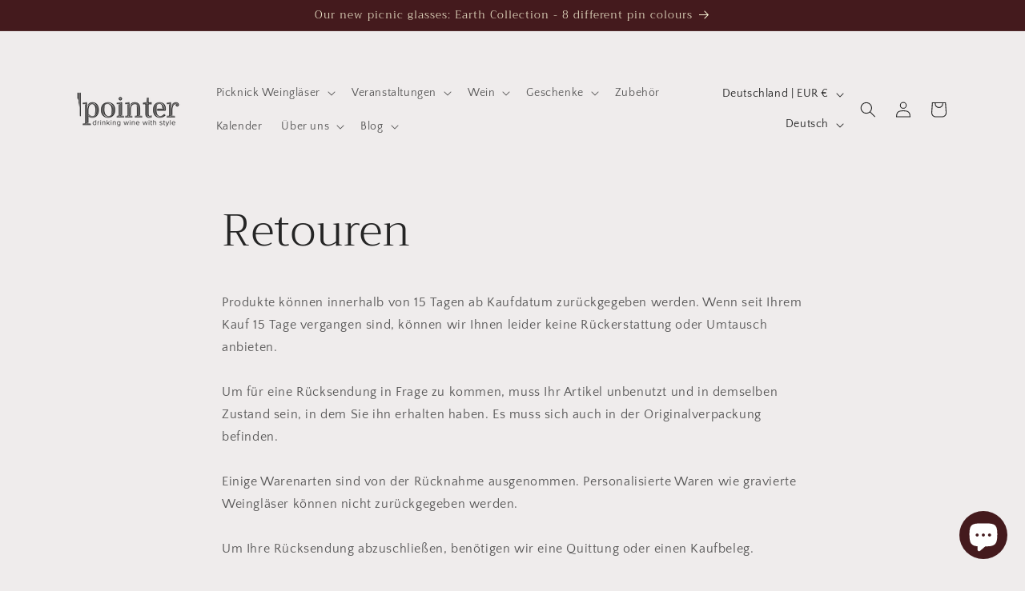

--- FILE ---
content_type: text/html; charset=UTF-8
request_url: https://pre.bossapps.co/api/js/tothepointer.myshopify.com/variants
body_size: 563
content:
{"45666986852619SP":"6498976011","45666986852619":"yes","45666986885387SP":"6498976011","45666986885387":"yes","45669942722827SP":"6498976011","45669942722827":"yes","45669942755595SP":"6498976011","45669942755595":"yes","45670091456779SP":"6498976011","45670091456779":"yes","45670091489547SP":"6498976011","45670091489547":"yes","45670091522315SP":"6498976011","45670091522315":"yes","45670091555083SP":"6498976011","45670091555083":"yes","45670091587851SP":"6498976011","45670091587851":"yes","45670091620619SP":"6498976011","45670091620619":"yes","45670091653387SP":"6498976011","45670091653387":"yes","45670091686155SP":"6498976011","45670091686155":"yes","45670091718923SP":"6498976011","45670091718923":"yes","45670091751691SP":"6498976011","45670091751691":"yes","45670091784459SP":"6498976011","45670091784459":"yes","45670091817227SP":"6498976011","45670091817227":"yes","45670091849995SP":"6498976011","45670091849995":"yes","45670091882763SP":"6498976011","45670091882763":"yes","45670091915531SP":"6498976011","45670091915531":"yes","45670091948299SP":"6498976011","45670091948299":"yes","45670079856907SP":"6498976011","45670079856907":"yes","45670079889675SP":"6498976011","45670079889675":"yes","45670079955211SP":"6498976011","45670079955211":"yes","45666933571851SP":"6498976011","45666933571851":"yes","45666933604619SP":"6498976011","45666933604619":"yes","45697865154827SP":"6498976011","45697865154827":"yes","45697865187595SP":"6498976011","45697865187595":"yes","45666798076171SP":"6498976011","45666798076171":"yes","45666798108939SP":"6498976011","45666798108939":"yes","45665154564363SP":"6498976011","45665154564363":"yes","45665154597131SP":"6498976011","45665154597131":"yes","45670042796299SP":"6498976011","45670042796299":"yes","45670042829067SP":"6498976011","45670042829067":"yes","45670042861835SP":"6498976011","45670042861835":"yes","45670042894603SP":"6498976011","45670042894603":"yes","45670042927371SP":"6498976011","45670042927371":"yes","45670042960139SP":"6498976011","45670042960139":"yes","45670042992907SP":"6498976011","45670042992907":"yes","45670043025675SP":"6498976011","45670043025675":"yes","45670043058443SP":"6498976011","45670043058443":"yes","45670043091211SP":"6498976011","45670043091211":"yes","45670043123979SP":"6498976011","45670043123979":"yes","45670043156747SP":"6498976011","45670043156747":"yes","45697941504267SP":"6498976011","45697941504267":"yes","45671406797067SP":"6498976011","45671406797067":"yes","45671406895371SP":"6498976011","45671406895371":"yes","45671406665995SP":"6498976011","45671406665995":"yes","45671406862603SP":"6498976011","45671406862603":"yes","45671406633227SP":"6498976011","45671406633227":"yes","45671406731531SP":"6498976011","45671406731531":"yes","45666984952075SP":"6498976011","45666984952075":"yes","45666984984843SP":"6498976011","45666984984843":"yes","45669907267851SP":"6498976011","45669907267851":"yes","45669907300619SP":"6498976011","45669907300619":"yes"}